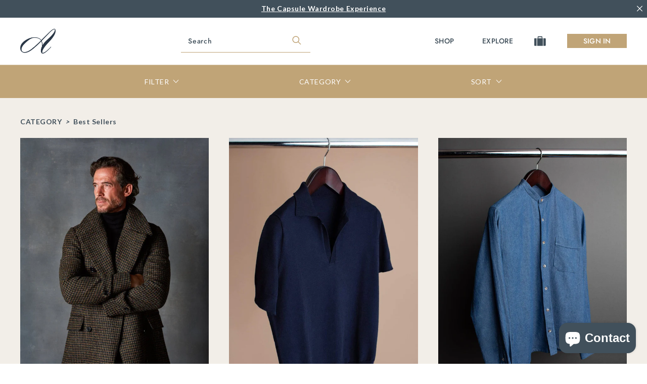

--- FILE ---
content_type: text/css
request_url: https://articlesofstyle.com/cdn/shop/t/73/assets/style.scss.css?v=24677403424957622311768253488
body_size: 11257
content:
@import"https://fonts.googleapis.com/css?family=Lato:300,400,700&display=swap";@keyframes spin45L{0%{-ms-transform:rotate(-45deg);-webkit-transform:rotate(-45deg);transform:rotate(-45deg)}}@keyframes spin45R{0%{-ms-transform:rotate(45deg);-webkit-transform:rotate(45deg);transform:rotate(45deg)}}@font-face{font-family:Jost;font-weight:500;font-style:normal;src:url(//articlesofstyle.com/cdn/fonts/jost/jost_n5.7c8497861ffd15f4e1284cd221f14658b0e95d61.woff2) format("woff2"),url(//articlesofstyle.com/cdn/fonts/jost/jost_n5.fb6a06896db583cc2df5ba1b30d9c04383119dd9.woff) format("woff")}.body_font{font-family:Lato,sans-serif}.heading_font{font-family:Jost}svg.icon{width:1em;height:1em;font-size:1em;line-height:100%;overflow:visible}svg.icon path{-webkit-transition:all .2s linear;-moz-transition:all .2s linear;-o-transition:all .2s linear;-ms-transition:all .2s linear;transition:all .2s linear}.isNotMobile a:hover svg.icon path{fill:#41505b}svg.icon:focus{outline:none}html,body,div,span,iframe,button,input,select,textarea,p,img,sub,sup,ol,ul,li,form,label,table,tbody,tfoot,thead,tr,th,td,article,aside,canvas,footer,header,nav,section,summary,video{margin:0;padding:0;border:0;font-size:100%;font:inherit;vertical-align:baseline}article,aside,details,footer,header,nav,section{display:block}hr{display:block;height:1px;border:0;border-top:1px solid #ccc;margin:1em 0;padding:0}input,select{vertical-align:middle}ol{list-style-type:decimal;list-style-position:inside}small{font-size:.6em}strong{font-weight:700}sub{position:relative;bottom:-.5em;font-size:.5em}sup{position:relative;top:-.5em;font-size:.5em}a{color:inherit;text-decoration:none}.ie7 img{-ms-interpolation-mode:bicubic}table{width:100%;border-collapse:collapse;vertical-align:middle;border-spacing:0}table td,table th{vertical-align:middle}ul{list-style-position:inside}input::-ms-clear{display:none}select,textarea,input[type=text],input[type=email],input[type=tel],input[type=phone],input[type=password],input[type=submit],input[type=button],button{appearance:none;-moz-appearance:none;-webkit-appearance:none;border-radius:0;border:0}select,textarea,input[type=text],input[type=email],input[type=tel],input[type=phone],input[type=password]{background:transparent}select,input[type=submit],input[type=button],input[type=image],button,label{cursor:pointer}textarea{overflow:auto}input:-webkit-autofill,textarea:-webkit-autofill,select:-webkit-autofill{background-color:#fff!important;-webkit-box-shadow:0 0 0px 1000px #ffffff inset;box-shadow:0 0 0 1000px #fff inset;color:#41505b;-webkit-text-fill-color:#41505b}input[type=number]::-webkit-inner-spin-button,input[type=number]::-webkit-outer-spin-button{-ms-filter:"progid:DXImageTransform.Microsoft.Alpha(Opacity=$value)";filter:alpha(opacity=100);-moz-opacity:1;-khtml-opacity:1;opacity:1}html,body{margin:0;font-size:14px;color:#41505b;background:#fff;-webkit-text-size-adjust:100%;-webkit-font-smoothing:antialiased;-moz-osx-font-smoothing:grayscale;-webkit-tap-highlight-color:transparent;font-feature-settings:"lnum";-moz-font-feature-settings:"lnum=1";-ms-font-feature-settings:"lnum";-webkit-font-feature-settings:"lnum";-o-font-feature-settings:"lnum"}p,li,input,textarea,select{font-size:1em}body,p,li{font-family:Lato,sans-serif;font-weight:400;letter-spacing:normal;line-height:170%}input,textarea,select,label,.selectric,.selectric-items li{font-family:Jost}h1,h2,h3,h4,h5,h6,.h1,.h2,.h3,.h4,.h5,.h6{margin:0 0 1em;font-family:Jost;font-weight:500;font-style:normal;text-transform:none;color:#41505b;letter-spacing:normal;line-height:120%}h1,.h1{font-size:2.5em}h2,.h2{font-size:2em}h3,.h3{font-size:1.75em;letter-spacing:.04em}h4,.h4{font-size:1.5em}h5,.h5{font-size:1.25em}h6,.h6{font-size:1em}p{margin:0 0 1em;line-height:1.2em;letter-spacing:.04em}#page{background-color:#fff}.content-wrapper{background:#fff}*{-moz-box-sizing:border-box;-webkit-box-sizing:border-box;box-sizing:border-box}.container{max-width:1200px;margin:auto;padding:0 1.5rem;-moz-box-sizing:initial;-webkit-box-sizing:initial;box-sizing:initial}.shopify-challenge__container{padding:5em 0}.skip-to-main-content{position:fixed;top:0;left:0;overflow:hidden;height:1px;width:1px;margin-bottom:-1px;margin-right:-1px;z-index:9999;-ms-filter:"progid:DXImageTransform.Microsoft.Alpha(Opacity=$value)";filter:alpha(opacity=0);-moz-opacity:0;-khtml-opacity:0;opacity:0;line-height:100%;background-color:#41505b!important;color:#fff!important;border:0!important;-webkit-border-radius:0em;-moz-border-radius:0em;border-radius:0;font-size:1.3em;text-transform:none;letter-spacing:.05em;font-weight:500;text-align:center;text-decoration:none;cursor:pointer;-webkit-transition:none;-moz-transition:none;-o-transition:none;-ms-transition:none;transition:none}.skip-to-main-content:focus,.skip-to-main-content:active{width:auto;height:auto;margin:0;-ms-filter:"progid:DXImageTransform.Microsoft.Alpha(Opacity=$value)";filter:alpha(opacity=100);-moz-opacity:1;-khtml-opacity:1;opacity:1;padding:.875em 2em}a,.animation{-webkit-transition:all .2s linear;-moz-transition:all .2s linear;-o-transition:all .2s linear;-ms-transition:all .2s linear;transition:all .2s linear}.ease-animation{-webkit-transition:all .2s ease-out;-moz-transition:all .2s ease-out;-o-transition:all .2s ease-out;-ms-transition:all .2s ease-out;transition:all .2s ease-out}.ease-animation-slow{-webkit-transition:all .5s ease-out;-moz-transition:all .5s ease-out;-o-transition:all .5s ease-out;-ms-transition:all .5s ease-out;transition:all .5s ease-out}.isNotMobile a:hover{color:#41505b}input,textarea{font-family:Lato,sans-serif;color:#41505b;-webkit-transition:all .2s linear;-moz-transition:all .2s linear;-o-transition:all .2s linear;-ms-transition:all .2s linear;transition:all .2s linear}body:not(.user-is-tabbing) :focus{outline:none}:active{outline:none;box-shadow:none}::selection{background:#41505b;color:#fff}::-moz-selection{background:#41505b;color:#fff}::-webkit-input-placeholder{color:#41505b}:-moz-placeholder{color:#41505b}::-moz-placeholder{color:#41505b}:-ms-input-placeholder{color:#41505b}:focus::-webkit-input-placeholder{color:#41505b82}:focus:-moz-placeholder{color:#41505b82}:focus::-moz-placeholder{color:#41505b82}:focus:-ms-input-placeholder{color:#41505b82}select,.selectric{line-height:normal;color:#41505b;border:2px solid #C0A477;-webkit-border-radius:0em;-moz-border-radius:0em;border-radius:0;padding:.9em 1em;font-size:1em;text-transform:none;letter-spacing:.05em;font-weight:300;width:100%;overflow:hidden;background:#fff url(//articlesofstyle.com/cdn/shop/t/73/assets/select-thin.svg?v=62185136732964007191744810057) no-repeat calc(100% - 1em) center;background-size:auto 30%;box-shadow:none;min-height:50px}select::-ms-expand{display:none}select option:hover{background:#41505b}input[type=text],input[type=email],input[type=number],input[type=search],input[type=date],input[type=tel],input[type=phone],input[type=password],textarea{width:100%;line-height:100%;background:#fff;color:#41505b;border:2px solid #C0A477;-webkit-border-radius:0em;-moz-border-radius:0em;border-radius:0;padding:.9em 1em;font-size:1em;text-transform:none;letter-spacing:.05em;font-weight:300;font-family:Jost;text-decoration:none;-webkit-transition:all .2s linear;-moz-transition:all .2s linear;-o-transition:all .2s linear;-ms-transition:all .2s linear;transition:all .2s linear}textarea{min-height:135px;line-height:170%}input[type=text]:focus,input[type=email]:focus,input[type=tel]:focus,input[type=phone]:focus,input[type=password]:focus,input[type=number]:focus,textarea:focus{background:#fff;color:#000;border:2px solid #41505B;outline:none}label{display:inline-block;line-height:100%;color:#41505b;padding:1em 0 .5em;font-size:1em;text-transform:none;letter-spacing:.05em;font-weight:500}input.error,textarea.error,select.error,.styled-form .custom-select .error .selectric{border-color:#ff0202!important}.success-msg{display:none;margin:0 0 1em;color:#7db624}.error-msg{display:none;margin:0 0 1em;color:#ff0202}.errors ul{margin-bottom:1em;list-style-type:none}.errors ul li{color:#ff0202}.btn{display:inline-block;line-height:100%;background-color:#41505b;color:#fff;border:0;-webkit-border-radius:0em;-moz-border-radius:0em;border-radius:0;padding:.875em 2em;font-size:1.3em;text-transform:none;letter-spacing:.05em;font-weight:500;text-align:center;text-decoration:none;cursor:pointer;-webkit-transition:all .4s ease-out;-moz-transition:all .4s ease-out;-o-transition:all .4s ease-out;-ms-transition:all .4s ease-out;transition:all .4s ease-out;width:100%;max-width:190px;font-family:Jost}.isNotMobile .btn:hover{background-color:#2a3746;color:#fff;border:0}.btn.v2{display:inline-block;line-height:100%;background-color:#c0a477;color:#fff;border:0;-webkit-border-radius:0em;-moz-border-radius:0em;border-radius:0;padding:.875em 2em;font-size:1.3em;text-transform:none;letter-spacing:.05em;font-weight:500;text-align:center;text-decoration:none;cursor:pointer;-webkit-transition:all .4s ease-out;-moz-transition:all .4s ease-out;-o-transition:all .4s ease-out;-ms-transition:all .4s ease-out;transition:all .4s ease-out}.isNotMobile .btn.v2:hover{background-color:#998057;color:#fff;border:0}.btn.v3,a.btn.v3{display:inline-block;line-height:100%;background-color:#fff;color:#41505b;border:0;-webkit-border-radius:0em;-moz-border-radius:0em;border-radius:0;padding:.875em 2em;font-size:1.3em;text-transform:none;letter-spacing:.05em;font-weight:500;text-align:center;text-decoration:none;cursor:pointer;-webkit-transition:all .4s ease-out;-moz-transition:all .4s ease-out;-o-transition:all .4s ease-out;-ms-transition:all .4s ease-out;transition:all .4s ease-out}.isNotMobile .btn.v3:hover{background-color:#41505b;color:#fff;border:0}.fa{font-family:FontAwesome!important}.checkbox-custom,.radio-custom{-ms-filter:"progid:DXImageTransform.Microsoft.Alpha(Opacity=$value)";filter:alpha(opacity=0);-moz-opacity:0;-khtml-opacity:0;opacity:0;position:absolute}.checkbox-custom,.checkbox-custom-label,.radio-custom,.radio-custom-label{display:inline-block;vertical-align:middle;cursor:pointer}.checkbox-custom-label,.radio-custom-label{position:relative}.checkbox-custom+.checkbox-custom-label:before{float:left;content:"";background:#fff url(//articlesofstyle.com/cdn/shop/t/73/assets/checked.png?v=142763386561054285881744810057) no-repeat center;background-size:0%;border:2px solid #e5e5e5;display:inline-block;vertical-align:middle;width:1.3em;height:1.3em;margin-right:1em;text-align:center;-webkit-transition:all .2s linear;-moz-transition:all .2s linear;-o-transition:all .2s linear;-ms-transition:all .2s linear;transition:all .2s linear}.radio-custom+.radio-custom-label:before{float:left;content:"";border:2px solid #e5e5e5;border-radius:50%;display:inline-block;vertical-align:middle;width:1.3em;height:1.3em;margin-right:1em;text-align:center;-webkit-transition:all .2s linear;-moz-transition:all .2s linear;-o-transition:all .2s linear;-ms-transition:all .2s linear;transition:all .2s linear}.checkbox-custom:checked+.checkbox-custom-label:before{background-color:#e5e5e5;background-size:70%}.radio-custom+.radio-custom-label:before{border-radius:50%}.radio-custom:checked+.radio-custom-label:before{background:#41505b;box-shadow:inset 0 0 0 .4em #fff}.quantity-box{font-size:1em}.quantity-box>div{max-width:8em;border:1px solid #eee}.quantity-box input[type=number]::-webkit-inner-spin-button,.quantity-box input[type=number]::-webkit-outer-spin-button{-webkit-appearance:none;margin:0}.quantity-box input[type=number]{padding:0;width:2em;text-align:center;color:#41505b;border:none;background-color:transparent;-moz-appearance:textfield}.quantity-box input.plus,.quantity-box input.minus{padding:0;width:2em;height:2em;line-height:100%;text-align:center;color:#41505b;background-color:transparent;border:none}.isNotMobile .quantity-box input.plus:hover,.isNotMobile .quantity-box input.minus:hover{color:#41505b}.scrollup{display:none;position:fixed;z-index:90;bottom:10px;right:10px}.scrollup button{font-size:1.6em;background:#41505b;display:-webkit-flex;display:flex;align-items:center;justify-content:center;width:1.5em;height:1.5em;line-height:100%;color:#fff;text-align:center;text-decoration:none;border-radius:0}.scrollup svg path{fill:#fff!important}#page:after{position:fixed;top:0;right:0;width:0;height:0;background:#000000b3;content:"";-ms-filter:"progid:DXImageTransform.Microsoft.Alpha(Opacity=$value)";filter:alpha(opacity=0);-moz-opacity:0;-khtml-opacity:0;opacity:0;-webkit-transition:opacity .5s,width .1s .5s,height .1s .5s;transition:opacity .5s,width .1s .5s,height .1s .5s;z-index:4000}#page.mode-overlay:after{width:100%;height:100%;-ms-filter:"progid:DXImageTransform.Microsoft.Alpha(Opacity=$value)";filter:alpha(opacity=100);-moz-opacity:1;-khtml-opacity:1;opacity:1;-webkit-transition:opacity .5s;transition:opacity .5s}#loading-overlay{width:100%;height:100%;position:fixed;top:0;left:0;background:#000000b3;z-index:999999;text-align:center;display:none}.loader{border:6px solid rgba(255,255,255,.2);position:absolute;left:50%;top:50%;border-top:6px solid #fff;border-radius:50%;width:50px;height:50px;animation:spin .7s linear infinite;margin-top:-25px;margin-left:-25px}@keyframes spin{0%{-ms-transform:rotate(0deg);-webkit-transform:rotate(0deg);transform:rotate(0)}to{-ms-transform:rotate(360deg);-webkit-transform:rotate(360deg);transform:rotate(360deg)}}@-webkit-keyframes spin{0%{-ms-transform:rotate(0deg);-webkit-transform:rotate(0deg);transform:rotate(0)}to{-ms-transform:rotate(360deg);-webkit-transform:rotate(360deg);transform:rotate(360deg)}}.breadcrumb{font-weight:700;padding:1.5em 0;letter-spacing:.04em}.breadcrumb svg.icon{margin:0 5px}.breadcrumb svg.icon path{fill:#41505b}.breadcrumb .page-title{color:#41505b}.breadcrumb span:first-child{text-transform:uppercase}.breadcrumb span:last-child{text-transform:capitalize}.breadcrumb i{display:inline-block;margin:0 .5em}.error-itemincart{text-align:center;padding:40px}.quick-view #product-wrap{margin:auto;padding:40px;background:#fff}.product-top-container{background-color:#f2eee8}.product-top{padding-top:1.8em}.product-top .wrap{padding-bottom:1.7em;border-bottom:1px solid #eee}.product-top .breadcrumb{border:none;padding:0}.collection-nav{text-align:right;margin-top:0}.collection-nav .previous_product,.collection-nav .next_product,.collection-nav .return_search{display:inline-block;line-height:100%;font-size:.8em;padding:.7em 1em;background:#fff;border:1px solid #eee}.isNotMobile .collection-nav .previous_product:hover,.isNotMobile .collection-nav .next_product:hover,.isNotMobile .collection-nav .return_search:hover{background:#41505b;color:#fff;border:1px solid #41505b}.collection-nav .next_product{margin-left:1em}.collection-nav .return_search.hide{display:none}.related-products,.recently-viewed{margin:6em auto 4em;text-align:center}.recently-viewed{display:none}.related-products .container,.recently-viewed .container{padding-left:35px;padding-right:35px}.related-products .slick-slider .slick-arrow,.recently-viewed .slick-slider .slick-arrow{top:39%}.sharing{padding-top:2em;border-top:1px solid #eee;font-size:1em;text-align:left}.sharing label{font-size:.8em;padding:0}.sharing a{margin-left:1.5em;display:flex;display:-webkit-flex;align-items:center;justify-content:center;width:1em;height:1em}.sharing a:first-child{margin-left:0}.page{margin:3em auto}.page ul{margin-bottom:1em}.page a:not(.btn){text-decoration:underline}.pagination{margin:2em auto;font-size:1.2em}.pagination a{display:flex;display:-webkit-flex;align-items:center;justify-content:center;margin:0 .5em;font-size:1em;width:2em;height:2em;text-align:center;border-radius:50%;text-decoration:none;color:#41505b}.pagination a.active,.isNotMobile .pagination a.active:hover{background-color:#41505b;background:#41505b;color:#fff}.isNotMobile .pagination a:hover{background-color:#fff;background:#fff;color:#41505b}.pagination a.disabled,.isNotMobile .pagination a.disabled:hover{color:#b0b0b0;cursor:default}.pagination a.prev,.pagination a.next{width:auto!important;margin:0 20px}.pagination-num-showing{font-size:.8em;margin-top:1em;-ms-filter:"progid:DXImageTransform.Microsoft.Alpha(Opacity=$value)";filter:alpha(opacity=50);-moz-opacity:.5;-khtml-opacity:.5;opacity:.5}.templateCollection .content-wrapper{background:#f2eee8}#collection .empty{padding:120px 0}#collection .empty .head{font-size:6em;margin-bottom:.3em}#collection .empty .title{font-size:1.2em;margin-bottom:2em}#collection{margin:0 auto;padding-bottom:3em;text-align:center}#collection>.grid{justify-content:center}.collection-top .wrap{padding-top:1em}.collection-top .sort-select{font-size:.8em;text-align:right;margin-top:0}.collection-top .sort-select label{padding:0;white-space:nowrap}.collection-top .sort-select select{font-size:1em;padding:.7em 1em;margin-left:1em;max-width:150px;letter-spacing:.1em}#collection>.grid{margin-left:-40px}#collection>.grid>.grid__item{padding-left:40px}.product-item{position:relative;text-align:center;margin:0 0 20px}.product-item>a{display:block;outline:0 solid #c0a477;box-shadow:0 0 #c0a477}.isNotMobile .product-item>a:hover{outline:4px solid #c0a477;box-shadow:0 10px 40px #c0a477}.product-item .image{overflow:hidden;text-align:center;position:relative}.product-item .image .img{display:block;width:100%;padding-top:145%;background-size:cover;background-position:center;background-repeat:no-repeat}.product-item .image.show-second-image .second-img{position:absolute;top:0;left:0;-ms-filter:"progid:DXImageTransform.Microsoft.Alpha(Opacity=$value)";filter:alpha(opacity=0);-moz-opacity:0;-khtml-opacity:0;opacity:0}.product-item .image .color-images .img{display:none;position:absolute;top:0;left:0}.product-item .image .sale,.product-item .image .sold-out{font-size:.9em;text-transform:capitalize;height:4em;width:4em;background-color:#41505b;color:#fff;font-weight:700;display:flex;display:-webkit-flex;justify-content:center;align-items:center;line-height:100%;right:10px;top:10px;position:absolute;border-radius:50%}.product-item .image .sold-out{background-color:#ff0202}.product-item .info{padding:1em .5em}.product-item .title{font-weight:500;font-size:1.3em;color:#2a3746;letter-spacing:.04em}.product-item .quick-view-btn{position:absolute;cursor:pointer;bottom:20px;-ms-filter:"progid:DXImageTransform.Microsoft.Alpha(Opacity=$value)";filter:alpha(opacity=0);-moz-opacity:0;-khtml-opacity:0;opacity:0;width:100%;padding:.7em 0;background:#000000b3}.product-item .quick-view-btn div{color:#fff}.product-item .quick-view-btn div i{margin-left:.5em;position:relative;top:.1em}.isNotMobile .product-item:hover .quick-view-btn{-ms-filter:"progid:DXImageTransform.Microsoft.Alpha(Opacity=$value)";filter:alpha(opacity=100);-moz-opacity:1;-khtml-opacity:1;opacity:1;bottom:0}.product-item .price{margin-top:.5em;color:#2a3746;letter-spacing:.04em}.product-item .price .retail{-ms-filter:"progid:DXImageTransform.Microsoft.Alpha(Opacity=$value)";filter:alpha(opacity=50);-moz-opacity:.5;-khtml-opacity:.5;opacity:.5;display:inline-block;margin-right:15px;text-decoration:line-through}.product-item .price .deal{display:inline-block}.product-item .color-swatches{margin-top:.5em}.product-item .color-swatches .swatch{display:inline-block;width:25px;height:25px;border-radius:25px;background:url() no-repeat scroll center center transparent;background-size:cover;margin:0 5px}.product-item .color-swatches>span{font-style:italic;display:inline-block;margin:0 5px}.shopify-cleanslate{-webkit-box-pack:center;-ms-flex-pack:center;justify-content:center}.shopify-cleanslate *{-webkit-box-pack:inherit;-ms-flex-pack:inherit;justify-content:inherit}.cart-note label{cursor:auto}.cart-note textarea{min-height:auto;height:2em;padding:0 .5em}@media all and (max-width: 900px){#collection>.grid{margin-left:-20px}#collection>.grid>.grid__item{padding-left:20px}.collection-top .wrap{padding-top:0}.product-item .title{font-size:1.15em}.product-item .quick-view-btn{display:none}.product-item .color-swatches .swatch{width:16px;height:16px;margin:0 2px}.product-item .color-swatches>span{margin:0 2px}.related-products h2,.recently-viewed h2{padding-left:20px;padding-right:20px}.related-products .container,.recently-viewed .container{padding:0}}@media all and (max-width: 600px){.product-top .breadcrumb{width:100%}.collection-nav{width:100%;text-align:left}.collection-nav.shown{margin-top:20px}.collection-top .breadcrumb{width:100%;display:none}.collection-top .sort-select{width:100%;text-align:left;margin-top:20px}.product-item .price .retail,.product-item .price .deal{margin:0 7px}#main-content>.iwishWrapper{padding:2em 0}#main-content>.iwishWrapper .iwishShareContainer{margin-top:4em}}@media all and (max-width: 400px){.product-item .color-swatches>span span{display:none}}@media all and (max-width: 374px){#collection>.grid{margin-left:-10px}#collection>.grid>.grid__item{padding-left:10px}.product-item .color-swatches .swatch{width:12px;height:12px;margin:0 2px}.product-item .color-swatches>span{margin:0 2px}}@media (prefers-reduced-motion: reduce){a,.animation,.ease-animation,.ease-animation-slow,.animated,.btn,a.btn,input.btn,button.btn,svg.icon path,.slick-track,.slick-slider .slick-slide,.slick-slider .slick-arrow,.slick-dots li button,.tingle-modal,.tingle-modal-box{-webkit-transition:none!important;-moz-transition:none!important;-o-transition:none!important;-ms-transition:none!important;transition:none!important}.animated{-webkit-animation-duration:0s!important;animation-duration:0s!important;-webkit-animation-fill-mode:none!important;animation-fill-mode:none!important}}.clearfix:before,.clearfix:after{content:" ";display:block;height:0;overflow:hidden}.clearfix:after{clear:both}.clearfix{zoom:1}.clear-both{clear:both}.float-left{float:left}.float-right{float:right}.hide{display:none}.visuallyhidden{border:0;clip:rect(0 0 0 0);height:1px;margin:-1px;overflow:hidden;padding:0;position:absolute;width:1px}.invisible{visibility:hidden}.center{margin:auto}.text-left{text-align:left}.text-right{text-align:right}.text-center{text-align:center}.flex{display:-webkit-box!important;display:-moz-box!important;display:-ms-flexbox!important;display:-webkit-flex!important;display:flex!important}.flex-wrap{-webkit-box-wrap:wrap;-moz-box-wrap:wrap;-ms-flex-wrap:wrap;-webkit-flex-wrap:wrap;flex-wrap:wrap}.flex-1{-webkit-box-flex:1;-moz-box-flex:1;-ms-flex:1;-webkit-flex:1;flex:1}.direction-row{-webkit-box-orient:horizontal;-webkit-box-direction:normal;-ms-flex-direction:row;flex-direction:row}.direction-column{-webkit-box-orient:vertical;-webkit-box-direction:normal;-ms-flex-direction:column;flex-direction:column}.row-reverse{-webkit-box-orient:horizontal;-webkit-box-direction:reverse;-ms-flex-direction:row-reverse;flex-direction:row-reverse}.column-reverse{-webkit-box-orient:vertical;-webkit-box-direction:reverse;-ms-flex-direction:column-reverse;flex-direction:column-reverse}.justify-content-start{-webkit-box-pack:start;-ms-flex-pack:start;justify-content:flex-start}.justify-content-center{-webkit-box-pack:center;-ms-flex-pack:center;justify-content:center}.justify-content-end{-webkit-box-pack:end;-ms-flex-pack:end;justify-content:flex-end}.justify-content-around{-ms-flex-pack:distribute;justify-content:space-around}.justify-content-between{-webkit-box-pack:justify;-ms-flex-pack:justify;justify-content:space-between}.justify-content-evenly{justify-content:space-around}.align-items-start{-webkit-box-align:start;-ms-flex-align:start;align-items:flex-start}.align-items-center{-webkit-box-align:center;-ms-flex-align:center;align-items:center}.align-items-end{-webkit-box-align:end;-ms-flex-align:end;align-items:flex-end}.hide-important{display:none!important}.grid,.grid-full{display:-ms-flexbox;display:flex;display:-webkit-box;display:-webkit-flex;-ms-flex-wrap:wrap;-webkit-flex-wrap:wrap;flex-wrap:wrap;box-sizing:border-box;padding:0;margin:0 0 0 -20px}.grid__item{box-sizing:border-box;padding-left:20px}.grid-full{margin-left:0}.grid-full>.grid__item{padding-left:0}.one-whole{width:100%}.one-half{width:50%}.one-third{width:33.333%}.two-thirds{width:66.666%}.one-quarter{width:25%}.two-quarters{width:50%}.three-quarters{width:75%}.one-fifth{width:20%}.two-fifths{width:40%}.three-fifths{width:60%}.four-fifths{width:80%}.one-sixth{width:16.666%}.two-sixths{width:33.333%}.three-sixths{width:50%}.four-sixths{width:66.666%}.five-sixths{width:83.333%}.one-eighth{width:12.5%}.two-eighths{width:25%}.three-eighths{width:37.5%}.four-eighths{width:50%}.five-eighths{width:62.5%}.six-eighths{width:75%}.seven-eighths{width:87.5%}.one-tenth{width:10%}.two-tenths{width:20%}.three-tenths{width:30%}.four-tenths{width:40%}.five-tenths{width:50%}.six-tenths{width:60%}.seven-tenths{width:70%}.eight-tenths{width:80%}.nine-tenths{width:90%}.one-twelfth{width:8.333%}.two-twelfths{width:16.666%}.three-twelfths{width:25%}.four-twelfths{width:33.333%}.five-twelfths{width:41.666%}.six-twelfths{width:50%}.seven-twelfths{width:58.333%}.eight-twelfths{width:66.666%}.nine-twelfths{width:75%}.ten-twelfths{width:83.333%}.eleven-twelfths{width:91.666%}@media only screen and (max-width: 600px){.small--one-whole{width:100%}.small--one-half{width:50%}.small--one-third{width:33.333%}.small--two-thirds{width:66.666%}.small--one-quarter{width:25%}.small--two-quarters{width:50%}.small--three-quarters{width:75%}.small--one-fifth{width:20%}.small--two-fifths{width:40%}.small--three-fifths{width:60%}.small--four-fifths{width:80%}.small--one-sixth{width:16.666%}.small--two-sixths{width:33.333%}.small--three-sixths{width:50%}.small--four-sixths{width:66.666%}.small--five-sixths{width:83.333%}.small--one-eighth{width:12.5%}.small--two-eighths{width:25%}.small--three-eighths{width:37.5%}.small--four-eighths{width:50%}.small--five-eighths{width:62.5%}.small--six-eighths{width:75%}.small--seven-eighths{width:87.5%}.small--one-tenth{width:10%}.small--two-tenths{width:20%}.small--three-tenths{width:30%}.small--four-tenths{width:40%}.small--five-tenths{width:50%}.small--six-tenths{width:60%}.small--seven-tenths{width:70%}.small--eight-tenths{width:80%}.small--nine-tenths{width:90%}.small--one-twelfth{width:8.333%}.small--two-twelfths{width:16.666%}.small--three-twelfths{width:25%}.small--four-twelfths{width:33.333%}.small--five-twelfths{width:41.666%}.small--six-twelfths{width:50%}.small--seven-twelfths{width:58.333%}.small--eight-twelfths{width:66.666%}.small--nine-twelfths{width:75%}.small--ten-twelfths{width:83.333%}.small--eleven-twelfths{width:91.666%}.small--show{display:block!important}.small--hide{display:none!important}.small--text-left{text-align:left!important}.small--text-right{text-align:right!important}.small--text-center{text-align:center!important}.small--float-left{float:left!important}.small--float-right{float:right!important}.small--visuallyhidden{border:0;clip:rect(0 0 0 0);height:1px;margin:-1px;overflow:hidden;padding:0;position:absolute;width:1px}.small--flex{display:-webkit-box!important;display:-moz-box!important;display:-ms-flexbox!important;display:-webkit-flex!important;display:flex!important}.small--flex-wrap{-ms-flex-wrap:wrap;-webkit-flex-wrap:wrap;flex-wrap:wrap}.small--flex-1{-webkit-box-flex:1;-moz-box-flex:1;-webkit-flex:1;-ms-flex:1;flex:1}.small--direction-row{-webkit-box-orient:horizontal;-webkit-box-direction:normal;-ms-flex-direction:row;flex-direction:row}.small--direction-column{-webkit-box-orient:vertical;-webkit-box-direction:normal;-ms-flex-direction:column;flex-direction:column}.small--row-reverse{-webkit-box-orient:horizontal;-webkit-box-direction:reverse;-ms-flex-direction:row-reverse;flex-direction:row-reverse}.small--column-reverse{-webkit-box-orient:vertical;-webkit-box-direction:reverse;-ms-flex-direction:column-reverse;flex-direction:column-reverse}.small--justify-content-start{justify-content:flex-start}.small--justify-content-center{justify-content:center}.small--justify-content-end{justify-content:flex-end}.small--justify-content-around{justify-content:space-around}.small--justify-content-between{justify-content:space-between}.small--justify-content-evenly{justify-content:space-around}.small--align-items-start{align-items:flex-start}.small--align-items-center{align-items:center}.small--align-items-end{align-items:flex-end}}@media only screen and (min-width: 601px) and (max-width: 900px){.medium--one-whole{width:100%}.medium--one-half{width:50%}.medium--one-third{width:33.333%}.medium--two-thirds{width:66.666%}.medium--one-quarter{width:25%}.medium--two-quarters{width:50%}.medium--three-quarters{width:75%}.medium--one-fifth{width:20%}.medium--two-fifths{width:40%}.medium--three-fifths{width:60%}.medium--four-fifths{width:80%}.medium--one-sixth{width:16.666%}.medium--two-sixths{width:33.333%}.medium--three-sixths{width:50%}.medium--four-sixths{width:66.666%}.medium--five-sixths{width:83.333%}.medium--one-eighth{width:12.5%}.medium--two-eighths{width:25%}.medium--three-eighths{width:37.5%}.medium--four-eighths{width:50%}.medium--five-eighths{width:62.5%}.medium--six-eighths{width:75%}.medium--seven-eighths{width:87.5%}.medium--one-tenth{width:10%}.medium--two-tenths{width:20%}.medium--three-tenths{width:30%}.medium--four-tenths{width:40%}.medium--five-tenths{width:50%}.medium--six-tenths{width:60%}.medium--seven-tenths{width:70%}.medium--eight-tenths{width:80%}.medium--nine-tenths{width:90%}.medium--one-twelfth{width:8.333%}.medium--two-twelfths{width:16.666%}.medium--three-twelfths{width:25%}.medium--four-twelfths{width:33.333%}.medium--five-twelfths{width:41.666%}.medium--six-twelfths{width:50%}.medium--seven-twelfths{width:58.333%}.medium--eight-twelfths{width:66.666%}.medium--nine-twelfths{width:75%}.medium--ten-twelfths{width:83.333%}.medium--eleven-twelfths{width:91.666%}.medium--show{display:block!important}.medium--hide{display:none!important}.medium--text-left{text-align:left!important}.medium--text-right{text-align:right!important}.medium--text-center{text-align:center!important}.medium--float-left{float:left!important}.medium--float-right{float:right!important}.medium--visuallyhidden{border:0;clip:rect(0 0 0 0);height:1px;margin:-1px;overflow:hidden;padding:0;position:absolute;width:1px}.medium--flex{display:-webkit-box!important;display:-moz-box!important;display:-ms-flexbox!important;display:-webkit-flex!important;display:flex!important}.medium--flex-wrap{-ms-flex-wrap:wrap;-webkit-flex-wrap:wrap;flex-wrap:wrap}.medium--flex-1{-webkit-box-flex:1;-moz-box-flex:1;-webkit-flex:1;-ms-flex:1;flex:1}.medium--direction-row{-webkit-box-orient:horizontal;-webkit-box-direction:normal;-ms-flex-direction:row;flex-direction:row}.medium--direction-column{-webkit-box-orient:vertical;-webkit-box-direction:normal;-ms-flex-direction:column;flex-direction:column}.medium--row-reverse{-webkit-box-orient:horizontal;-webkit-box-direction:reverse;-ms-flex-direction:row-reverse;flex-direction:row-reverse}.medium--column-reverse{-webkit-box-orient:vertical;-webkit-box-direction:reverse;-ms-flex-direction:column-reverse;flex-direction:column-reverse}.medium--justify-content-start{justify-content:flex-start}.medium--justify-content-center{justify-content:center}.medium--justify-content-end{justify-content:flex-end}.medium--justify-content-around{justify-content:space-around}.medium--justify-content-between{justify-content:space-between}.medium--justify-content-evenly{justify-content:space-around}.medium--align-items-start{align-items:flex-start}.medium--align-items-center{align-items:center}.medium--align-items-end{align-items:flex-end}}@media only screen and (max-width: 900px){.medium-down--one-whole{width:100%}.medium-down--one-half{width:50%}.medium-down--one-third{width:33.333%}.medium-down--two-thirds{width:66.666%}.medium-down--one-quarter{width:25%}.medium-down--two-quarters{width:50%}.medium-down--three-quarters{width:75%}.medium-down--one-fifth{width:20%}.medium-down--two-fifths{width:40%}.medium-down--three-fifths{width:60%}.medium-down--four-fifths{width:80%}.medium-down--one-sixth{width:16.666%}.medium-down--two-sixths{width:33.333%}.medium-down--three-sixths{width:50%}.medium-down--four-sixths{width:66.666%}.medium-down--five-sixths{width:83.333%}.medium-down--one-eighth{width:12.5%}.medium-down--two-eighths{width:25%}.medium-down--three-eighths{width:37.5%}.medium-down--four-eighths{width:50%}.medium-down--five-eighths{width:62.5%}.medium-down--six-eighths{width:75%}.medium-down--seven-eighths{width:87.5%}.medium-down--one-tenth{width:10%}.medium-down--two-tenths{width:20%}.medium-down--three-tenths{width:30%}.medium-down--four-tenths{width:40%}.medium-down--five-tenths{width:50%}.medium-down--six-tenths{width:60%}.medium-down--seven-tenths{width:70%}.medium-down--eight-tenths{width:80%}.medium-down--nine-tenths{width:90%}.medium-down--one-twelfth{width:8.333%}.medium-down--two-twelfths{width:16.666%}.medium-down--three-twelfths{width:25%}.medium-down--four-twelfths{width:33.333%}.medium-down--five-twelfths{width:41.666%}.medium-down--six-twelfths{width:50%}.medium-down--seven-twelfths{width:58.333%}.medium-down--eight-twelfths{width:66.666%}.medium-down--nine-twelfths{width:75%}.medium-down--ten-twelfths{width:83.333%}.medium-down--eleven-twelfths{width:91.666%}.medium-down--show{display:block!important}.medium-down--hide{display:none!important}.medium-down--text-left{text-align:left!important}.medium-down--text-right{text-align:right!important}.medium-down--text-center{text-align:center!important}.medium-down--float-left{float:left!important}.medium-down--float-right{float:right!important}.medium-down--visuallyhidden{border:0;clip:rect(0 0 0 0);height:1px;margin:-1px;overflow:hidden;padding:0;position:absolute;width:1px}.medium-down--flex{display:-webkit-box!important;display:-moz-box!important;display:-ms-flexbox!important;display:-webkit-flex!important;display:flex!important}.medium-down--flex-wrap{-ms-flex-wrap:wrap;-webkit-flex-wrap:wrap;flex-wrap:wrap}.medium-down--flex-1{-webkit-box-flex:1;-moz-box-flex:1;-webkit-flex:1;-ms-flex:1;flex:1}.medium-down--direction-row{-webkit-box-orient:horizontal;-webkit-box-direction:normal;-ms-flex-direction:row;flex-direction:row}.medium-down--direction-column{-webkit-box-orient:vertical;-webkit-box-direction:normal;-ms-flex-direction:column;flex-direction:column}.medium-down--row-reverse{-webkit-box-orient:horizontal;-webkit-box-direction:reverse;-ms-flex-direction:row-reverse;flex-direction:row-reverse}.medium-down--column-reverse{-webkit-box-orient:vertical;-webkit-box-direction:reverse;-ms-flex-direction:column-reverse;flex-direction:column-reverse}.medium-down--justify-content-start{justify-content:flex-start}.medium-down--justify-content-center{justify-content:center}.medium-down--justify-content-end{justify-content:flex-end}.medium-down--justify-content-around{justify-content:space-around}.medium-down--justify-content-between{justify-content:space-between}.medium-down--justify-content-evenly{justify-content:space-around}.medium-down--align-items-start{align-items:flex-start}.medium-down--align-items-center{align-items:center}.medium-down--align-items-end{align-items:flex-end}}@media only screen and (min-width: 901px){.large--one-whole{width:100%}.large--one-half{width:50%}.large--one-third{width:33.333%}.large--two-thirds{width:66.666%}.large--one-quarter{width:25%}.large--two-quarters{width:50%}.large--three-quarters{width:75%}.large--one-fifth{width:20%}.large--two-fifths{width:40%}.large--three-fifths{width:60%}.large--four-fifths{width:80%}.large--one-sixth{width:16.666%}.large--two-sixths{width:33.333%}.large--three-sixths{width:50%}.large--four-sixths{width:66.666%}.large--five-sixths{width:83.333%}.large--one-eighth{width:12.5%}.large--two-eighths{width:25%}.large--three-eighths{width:37.5%}.large--four-eighths{width:50%}.large--five-eighths{width:62.5%}.large--six-eighths{width:75%}.large--seven-eighths{width:87.5%}.large--one-tenth{width:10%}.large--two-tenths{width:20%}.large--three-tenths{width:30%}.large--four-tenths{width:40%}.large--five-tenths{width:50%}.large--six-tenths{width:60%}.large--seven-tenths{width:70%}.large--eight-tenths{width:80%}.large--nine-tenths{width:90%}.large--one-twelfth{width:8.333%}.large--two-twelfths{width:16.666%}.large--three-twelfths{width:25%}.large--four-twelfths{width:33.333%}.large--five-twelfths{width:41.666%}.large--six-twelfths{width:50%}.large--seven-twelfths{width:58.333%}.large--eight-twelfths{width:66.666%}.large--nine-twelfths{width:75%}.large--ten-twelfths{width:83.333%}.large--eleven-twelfths{width:91.666%}.large--show{display:block!important}.large--hide{display:none!important}.large--text-left{text-align:left!important}.large--text-right{text-align:right!important}.large--text-center{text-align:center!important}.large--float-left{float:left!important}.large--float-right{float:right!important}.large--visuallyhidden{border:0;clip:rect(0 0 0 0);height:1px;margin:-1px;overflow:hidden;padding:0;position:absolute;width:1px}.large--flex{display:-webkit-box!important;display:-moz-box!important;display:-ms-flexbox!important;display:-webkit-flex!important;display:flex!important}.large--flex-wrap{-ms-flex-wrap:wrap;-webkit-flex-wrap:wrap;flex-wrap:wrap}.large--flex-1{-webkit-box-flex:1;-moz-box-flex:1;-webkit-flex:1;-ms-flex:1;flex:1}.large--direction-row{-webkit-box-orient:horizontal;-webkit-box-direction:normal;-ms-flex-direction:row;flex-direction:row}.large--direction-column{-webkit-box-orient:vertical;-webkit-box-direction:normal;-ms-flex-direction:column;flex-direction:column}.large--row-reverse{-webkit-box-orient:horizontal;-webkit-box-direction:reverse;-ms-flex-direction:row-reverse;flex-direction:row-reverse}.large--column-reverse{-webkit-box-orient:vertical;-webkit-box-direction:reverse;-ms-flex-direction:column-reverse;flex-direction:column-reverse}.large--justify-content-start{justify-content:flex-start}.large--justify-content-center{justify-content:center}.large--justify-content-end{justify-content:flex-end}.large--justify-content-around{justify-content:space-around}.large--justify-content-between{justify-content:space-between}.large--justify-content-evenly{justify-content:space-around}.large--align-items-start{align-items:flex-start}.large--align-items-center{align-items:center}.large--align-items-end{align-items:flex-end}}.slick-slider{position:relative;display:block;box-sizing:border-box;-webkit-user-select:none;-moz-user-select:none;-ms-user-select:none;user-select:none;-webkit-touch-callout:none;-khtml-user-select:none;-ms-touch-action:pan-y;touch-action:pan-y;-webkit-tap-highlight-color:transparent}.slick-list{position:relative;display:block;overflow:hidden;margin:0}.slick-list.dragging{cursor:pointer;cursor:hand}.slick-slider .slick-track,.slick-slider .slick-list{-webkit-transform:translate3d(0,0,0);-moz-transform:translate3d(0,0,0);-ms-transform:translate3d(0,0,0);-o-transform:translate3d(0,0,0);transform:translateZ(0)}.slick-track{position:relative;top:0;left:0;display:block}.slick-track:before,.slick-track:after{display:table;content:""}.slick-track:after{clear:both}.slick-loading .slick-track{visibility:hidden}.slick-slide{display:none;float:left;height:100%;min-height:1px}[dir=rtl] .slick-slide{float:right}.slick-slide img{display:block}.slick-slide.slick-loading img{display:none}.slick-slide.dragging img{pointer-events:none}.slick-initialized .slick-slide{display:block}.slick-loading .slick-slide{visibility:hidden}.slick-vertical .slick-slide{display:block;height:auto;width:100%;border:0}.slick-arrow.slick-hidden,.slick-pending{display:none}.slick-pending.slick-initialized{display:block}.slick-slider .slick-slide img{width:100%}.slick-slider .slick-slide{margin:0 10px}.slick-slider .slick-arrow{font-size:2em;color:#0000004d;position:absolute;top:50%;-webkit-transform:translateY(-50%);transform:translateY(-50%);cursor:pointer;z-index:1;-webkit-transition:all .2s ease-out;-moz-transition:all .2s ease-out;-o-transition:all .2s ease-out;-ms-transition:all .2s ease-out;transition:all .2s ease-out}.slick-slider .slick-arrow path{fill:#41505b}.slick-slider .slick-arrow.left-arrow{left:-1em}.slick-slider .slick-arrow.right-arrow{right:-1em}.slick-slider.slick-vertical .slick-slide{margin:0 0 10px}.slick-slider.slick-vertical .slick-arrow{position:absolute;-webkit-transform:none;transform:none;left:50%;margin-left:-.5em}.slick-slider.slick-vertical .slick-arrow.up-arrow{top:-1em}.slick-slider.slick-vertical .slick-arrow.down-arrow{bottom:-1em;top:auto}.slick-dots{display:block;width:100%;padding:0;margin:1em 0 0;list-style:none;text-align:center}.slick-dots li{position:relative;line-height:0;display:inline-block;margin:0 5px;padding:0;cursor:pointer}.slick-dots li button{font-size:0;line-height:0;padding:0;cursor:pointer;color:transparent;border:0;background:transparent}.slick-dots li button{width:12px;height:12px;background:#ddd;border-radius:50%;-webkit-transition:all .2s linear;-moz-transition:all .2s linear;-o-transition:all .2s linear;-ms-transition:all .2s linear;transition:all .2s linear}.slick-dots li.slick-active button{background:#41505b}.slick-slider .slick-track{margin:auto}.tingle-modal *{box-sizing:border-box}.tingle-modal{position:fixed;top:0;right:0;bottom:0;left:0;z-index:1000;display:-webkit-box;display:-ms-flexbox;display:flex;visibility:hidden;-webkit-box-orient:vertical;-webkit-box-direction:normal;-ms-flex-direction:column;flex-direction:column;-webkit-box-align:center;-ms-flex-align:center;align-items:center;overflow:hidden;background:#00000040;-ms-filter:"progid:DXImageTransform.Microsoft.Alpha(Opacity=$value)";filter:alpha(opacity=0);-moz-opacity:0;-khtml-opacity:0;opacity:0;cursor:pointer;-webkit-transition:-webkit-transform .2s ease;transition:-webkit-transform .2s ease;transition:transform .2s ease;transition:transform .2s ease,-webkit-transform .2s ease}.tingle-modal--noClose .tingle-modal__close,.tingle-modal__closeLabel{display:none}.tingle-modal--confirm .tingle-modal-box{text-align:center}.tingle-modal--noOverlayClose{cursor:default}.tingle-modal__close{position:fixed;top:15px;right:15px;z-index:1000;padding:0;width:1em;height:1em;border:none;background-color:transparent;color:#f0f0f0;font-size:35px;text-shadow:0px 2px 0 rgba(0,0,0,.5);font-family:monospace;line-height:1;cursor:pointer;-webkit-transition:color .3s ease;transition:color .3s ease}.tingle-modal__close:hover{color:#fff}.tingle-modal-box{position:relative;-ms-flex-negative:0;flex-shrink:0;margin-top:auto;margin-bottom:auto;width:60%;border-radius:4px;background:#fff;-ms-filter:"progid:DXImageTransform.Microsoft.Alpha(Opacity=$value)";filter:alpha(opacity=100);-moz-opacity:1;-khtml-opacity:1;opacity:1;cursor:auto;-webkit-transition:-webkit-transform .3s cubic-bezier(.175,.885,.32,1.275);transition:-webkit-transform .3s cubic-bezier(.175,.885,.32,1.275);transition:transform .3s cubic-bezier(.175,.885,.32,1.275);transition:transform .3s cubic-bezier(.175,.885,.32,1.275),-webkit-transform .3s cubic-bezier(.175,.885,.32,1.275);-webkit-transform:scale(.8);-ms-transform:scale(.8);transform:scale(.8)}.tingle-modal-box__content{padding:0}.tingle-modal-box__footer{padding:1.5rem 2rem;width:auto;border-bottom-right-radius:4px;border-bottom-left-radius:4px;background-color:#f5f5f5;cursor:auto}.tingle-modal-box__footer:after{display:table;clear:both;content:""}.tingle-modal-box__footer--sticky{position:fixed;bottom:-200px;z-index:10001;-ms-filter:"progid:DXImageTransform.Microsoft.Alpha(Opacity=$value)";filter:alpha(opacity=100);-moz-opacity:1;-khtml-opacity:1;opacity:1;-webkit-transition:bottom .3s ease-in-out .3s;transition:bottom .3s ease-in-out .3s}.tingle-enabled{overflow:hidden!important;height:100%!important}.tingle-modal--visible .tingle-modal-box__footer{bottom:0}.tingle-enabled .tingle-content-wrapper{-webkit-filter:blur(15px);filter:blur(15px)}.tingle-modal--visible{visibility:visible;-ms-filter:"progid:DXImageTransform.Microsoft.Alpha(Opacity=$value)";filter:alpha(opacity=100);-moz-opacity:1;-khtml-opacity:1;opacity:1}.tingle-modal--visible .tingle-modal-box{-webkit-transform:scale(1);-ms-transform:scale(1);transform:scale(1)}.tingle-modal--overflow{overflow-y:scroll;padding:67px 20px 30px}.tingle-btn{display:inline-block;margin:0 .5rem;padding:1rem 2rem;border:none;background-color:gray;box-shadow:none;color:#fff;vertical-align:middle;text-decoration:none;font-size:inherit;font-family:inherit;line-height:normal;cursor:pointer;-webkit-transition:background-color .4s ease;transition:background-color .4s ease}.tingle-btn--primary{background-color:#3498db}.tingle-btn--danger{background-color:#e74c3c}.tingle-btn--default{background-color:#34495e}.tingle-btn--pull-left{float:left}.tingle-btn--pull-right{float:right}@media (max-width: 900px){.tingle-modal__close{font-size:30px;right:10px;top:10px}.tingle-modal--overflow{padding:45px 15px 20px}}@media (max-width: 600px){.tingle-modal-box{width:auto;border-radius:0;top:40px}.tingle-modal{top:0;display:block;width:100%}.tingle-modal--noClose{top:0}.tingle-modal--overflow{padding:0}.tingle-modal-box__footer .tingle-btn{display:block;float:none;margin-bottom:1rem;width:100%}.tingle-modal__close{top:0;right:0;left:0;display:block;width:100%;height:40px;border:none;background-color:#000;box-shadow:none;color:#fff;line-height:100%;font-size:13px}.tingle-modal__closeLabel{display:inline-block;vertical-align:middle;font-size:0,8em;font-family:-apple-system,BlinkMacSystemFont,Segoe UI,Roboto,Oxygen,Ubuntu,Cantarell,Fira Sans,Droid Sans,Helvetica Neue,sans-serif}.tingle-modal__closeIcon{display:inline-block;margin-top:0;margin-right:.3em;vertical-align:middle;font-size:2em}}.tingle-modal-box{width:auto;max-width:100%}.tingle-modal__close:hover{background-color:transparent!important;-ms-transform:scale(1,1)!important;-webkit-transform:scale(1,1)!important;transform:scale(1)!important}.tingle-modal__closeIcon svg path{fill:#fff}@media (max-width: 540px){.tingle-modal__close:hover{background-color:#2c3e50!important}}.pswp{display:none;position:absolute;width:100%;height:100%;left:0;top:0;overflow:hidden;-ms-touch-action:none;touch-action:none;z-index:1500;-webkit-text-size-adjust:100%;-webkit-backface-visibility:hidden;outline:none}.pswp *{-webkit-box-sizing:border-box;box-sizing:border-box}.pswp img{max-width:none}.pswp svg{display:block;margin:auto}.pswp svg path{fill:#fff}.pswp--animate_opacity{opacity:.001;will-change:opacity;-webkit-transition:opacity 333ms cubic-bezier(.4,0,.22,1);transition:opacity 333ms cubic-bezier(.4,0,.22,1)}.pswp--open{display:block}.pswp--zoom-allowed .pswp__img{cursor:-webkit-zoom-in;cursor:-moz-zoom-in;cursor:zoom-in}.pswp--zoomed-in .pswp__img{cursor:-webkit-grab;cursor:-moz-grab;cursor:grab}.pswp--dragging .pswp__img{cursor:-webkit-grabbing;cursor:-moz-grabbing;cursor:grabbing}.pswp__bg{position:absolute;left:0;top:0;width:100%;height:100%;background:#000;background:#000c;opacity:0;transform:translateZ(0);-webkit-backface-visibility:hidden;will-change:opacity}.pswp__scroll-wrap{position:absolute;left:0;top:0;width:100%;height:100%;overflow:hidden}.pswp__container,.pswp__zoom-wrap{-ms-touch-action:none;touch-action:none;position:absolute;left:0;right:0;top:0;bottom:0}.pswp__container,.pswp__img{-webkit-user-select:none;-moz-user-select:none;-ms-user-select:none;user-select:none;-webkit-tap-highlight-color:transparent;-webkit-touch-callout:none}.pswp__zoom-wrap{position:absolute;width:100%;-webkit-transform-origin:left top;-ms-transform-origin:left top;transform-origin:left top;-webkit-transition:-webkit-transform 333ms cubic-bezier(.4,0,.22,1);transition:transform 333ms cubic-bezier(.4,0,.22,1)}.pswp__bg{will-change:opacity;-webkit-transition:opacity 333ms cubic-bezier(.4,0,.22,1);transition:opacity 333ms cubic-bezier(.4,0,.22,1)}.pswp--animated-in .pswp__bg,.pswp--animated-in .pswp__zoom-wrap{-webkit-transition:none;transition:none}.pswp__container,.pswp__zoom-wrap{-webkit-backface-visibility:hidden}.pswp__item{position:absolute;left:0;right:0;top:0;bottom:0;overflow:hidden}.pswp__img{position:absolute;width:auto;height:auto;top:0;left:0}.pswp__item .video{text-align:center;height:100%}.pswp__item .video video{height:100%;max-width:100%}.pswp__img--placeholder{-webkit-backface-visibility:hidden}.pswp__img--placeholder--blank{background:#222}.pswp--ie .pswp__img{width:100%!important;height:auto!important;left:0;top:0}.pswp__error-msg{position:absolute;left:0;top:50%;width:100%;text-align:center;font-size:14px;line-height:16px;margin-top:-8px;color:#ccc}.pswp__error-msg a{color:#ccc;text-decoration:underline}.pswp__button{width:44px;height:44px;font-size:15px;position:relative;background:none;cursor:pointer;overflow:visible;-webkit-appearance:none;display:block;border:0;padding:0;margin:0;float:right;opacity:.75;-webkit-transition:opacity .2s;transition:opacity .2s;-webkit-box-shadow:none;box-shadow:none}.pswp__button:after{content:"";position:absolute;width:100%;height:100%;top:0;left:0}.pswp__button:hover{background-color:transparent!important;border:0!important;-ms-transform:scale(1,1)!important;-webkit-transform:scale(1,1)!important;transform:scale(1)!important}.pswp__button:focus,.pswp__button:hover{opacity:1}.pswp__button:active{outline:none;opacity:.9}.pswp__button::-moz-focus-inner{padding:0;border:0}.pswp__ui--over-close .pswp__button--close{opacity:1}.pswp__button--arrow--left,.pswp__button--arrow--right{color:#fff;font-family:Linearicons-Free;speak:none;font-style:normal;font-weight:400;font-variant:normal;text-transform:none;line-height:1;-webkit-font-smoothing:antialiased;-moz-osx-font-smoothing:grayscale}@media (-webkit-min-device-pixel-ratio: 1.1),(-webkit-min-device-pixel-ratio: 1.09375),(min-resolution: 105dpi),(min-resolution: 1.1dppx){.pswp--svg .pswp__button--arrow--left,.pswp--svg .pswp__button--arrow--right{background:none}}.pswp__button--close{background-position:0 -44px}.pswp__button--share{background-position:-44px -44px}.pswp__button--fs{display:none}.pswp--supports-fs .pswp__button--fs{display:block}.pswp--fs .pswp__button--fs{background-position:-44px 0}.pswp__button--zoom{display:none;background-position:-88px 0}.pswp--zoom-allowed .pswp__button--zoom{display:block}.pswp--zoomed-in .pswp__button--zoom{background-position:-132px 0}.pswp--touch .pswp__button--arrow--left,.pswp--touch .pswp__button--arrow--right{visibility:hidden}.pswp__button--arrow--left,.pswp__button--arrow--right{font-size:30px;background:none;top:50%;margin-top:-50px;width:70px;height:100px;position:absolute}.pswp__button--arrow--left{left:0}.pswp__button--arrow--right{right:0}.pswp__counter,.pswp__share-modal{-webkit-user-select:none;-moz-user-select:none;-ms-user-select:none;user-select:none}.pswp__share-modal{display:block;background:#00000080;width:100%;height:100%;top:0;left:0;padding:10px;position:absolute;z-index:1600;opacity:0;-webkit-transition:opacity .25s ease-out;transition:opacity .25s ease-out;-webkit-backface-visibility:hidden;will-change:opacity}.pswp__share-modal--hidden{display:none}.pswp__share-tooltip{z-index:1620;position:absolute;background:#fff;top:56px;border-radius:2px;display:block;width:auto;right:44px;-webkit-box-shadow:0 2px 5px rgba(0,0,0,.25);box-shadow:0 2px 5px #00000040;-webkit-transform:translateY(6px);-ms-transform:translateY(6px);transform:translateY(6px);-webkit-transition:-webkit-transform .25s;transition:transform .25s;-webkit-backface-visibility:hidden;will-change:transform}.pswp__share-tooltip a{display:block;padding:8px 12px;color:#000;text-decoration:none;font-size:14px;line-height:18px}.pswp__share-tooltip a:hover{text-decoration:none;color:#000}.pswp__share-tooltip a:first-child{border-radius:2px 2px 0 0}.pswp__share-tooltip a:last-child{border-radius:0 0 2px 2px}.pswp__share-modal--fade-in{opacity:1}.pswp__share-modal--fade-in .pswp__share-tooltip{-webkit-transform:translateY(0);-ms-transform:translateY(0);transform:translateY(0)}.pswp--touch .pswp__share-tooltip a{padding:16px 12px}a.pswp__share--facebook:before{content:"";display:block;width:0;height:0;position:absolute;top:-12px;right:15px;border:6px solid transparent;border-bottom-color:#fff;-webkit-pointer-events:none;-moz-pointer-events:none;pointer-events:none}a.pswp__share--facebook:hover{background:#3e5c9a;color:#fff}a.pswp__share--facebook:hover:before{border-bottom-color:#3e5c9a}a.pswp__share--twitter:hover{background:#55acee;color:#fff}a.pswp__share--pinterest:hover{background:#ccc;color:#ce272d}a.pswp__share--download:hover{background:#ddd}.pswp__counter{position:absolute;left:0;top:0;height:44px;font-size:13px;line-height:44px;color:#fff;opacity:.75;padding:0 10px}.pswp__caption{position:absolute;left:0;bottom:0;width:100%;min-height:44px}.pswp__caption small{font-size:11px;color:#bbb}.pswp__caption__center{text-align:center;max-width:420px;margin:0 auto;font-size:13px;padding:10px;line-height:20px;color:#ccc}.pswp__caption--empty{display:none}.pswp__caption--fake{visibility:hidden}.pswp__preloader{width:44px;height:44px;position:absolute;top:0;left:50%;margin-left:-22px;opacity:0;-webkit-transition:opacity .25s ease-out;transition:opacity .25s ease-out;will-change:opacity;direction:ltr}.pswp__preloader__icn{width:20px;height:20px;margin:12px}.pswp__preloader--active{opacity:1}.pswp__preloader--active .pswp__preloader__icn{background:url(//articlesofstyle.com/cdn/shop/t/73/assets/preloader.gif?79732) 0 0 no-repeat}.pswp--css_animation .pswp__preloader--active{opacity:1}.pswp--css_animation .pswp__preloader--active .pswp__preloader__icn{-webkit-animation:clockwise .5s linear infinite;animation:clockwise .5s linear infinite}.pswp--css_animation .pswp__preloader--active .pswp__preloader__donut{-webkit-animation:donut-rotate 1s cubic-bezier(.4,0,.22,1) infinite;animation:donut-rotate 1s cubic-bezier(.4,0,.22,1) infinite}.pswp--css_animation .pswp__preloader__icn{background:none;opacity:.75;width:14px;height:14px;position:absolute;left:15px;top:15px;margin:0}.pswp--css_animation .pswp__preloader__cut{position:relative;width:7px;height:14px;overflow:hidden}.pswp--css_animation .pswp__preloader__donut{-webkit-box-sizing:border-box;box-sizing:border-box;width:14px;height:14px;border:2px solid #FFF;border-radius:50%;border-left-color:transparent;border-bottom-color:transparent;position:absolute;top:0;left:0;background:none;margin:0}@media screen and (max-width: 1024px){.pswp__preloader{position:relative;left:auto;top:auto;margin:0;float:right}}@-webkit-keyframes clockwise{0%{-webkit-transform:rotate(0deg);transform:rotate(0)}to{-webkit-transform:rotate(360deg);transform:rotate(360deg)}}@keyframes clockwise{0%{-webkit-transform:rotate(0deg);transform:rotate(0)}to{-webkit-transform:rotate(360deg);transform:rotate(360deg)}}@-webkit-keyframes donut-rotate{0%{-webkit-transform:rotate(0);transform:rotate(0)}50%{-webkit-transform:rotate(-140deg);transform:rotate(-140deg)}to{-webkit-transform:rotate(0);transform:rotate(0)}}@keyframes donut-rotate{0%{-webkit-transform:rotate(0);transform:rotate(0)}50%{-webkit-transform:rotate(-140deg);transform:rotate(-140deg)}to{-webkit-transform:rotate(0);transform:rotate(0)}}.pswp__ui{-webkit-font-smoothing:auto;visibility:visible;opacity:1;z-index:1550}.pswp__top-bar{position:absolute;left:0;top:0;height:44px;width:100%}.pswp__caption,.pswp__top-bar,.pswp--has_mouse .pswp__button--arrow--left,.pswp--has_mouse .pswp__button--arrow--right{-webkit-backface-visibility:hidden;will-change:opacity;-webkit-transition:opacity 333ms cubic-bezier(.4,0,.22,1);transition:opacity 333ms cubic-bezier(.4,0,.22,1)}.pswp--has_mouse .pswp__button--arrow--left,.pswp--has_mouse .pswp__button--arrow--right{visibility:visible}.pswp__ui--idle .pswp__top-bar,.pswp__ui--idle .pswp__button--arrow--left,.pswp__ui--idle .pswp__button--arrow--right{opacity:0}.pswp__ui--hidden .pswp__top-bar,.pswp__ui--hidden .pswp__caption,.pswp__ui--hidden .pswp__button--arrow--left,.pswp__ui--hidden .pswp__button--arrow--right{opacity:.001}.pswp__ui--one-slide .pswp__button--arrow--left,.pswp__ui--one-slide .pswp__button--arrow--right,.pswp__ui--one-slide .pswp__counter{display:none}.pswp__element--disabled{display:none!important}.pswp--minimal--dark .pswp__top-bar{background:none}.animated{-webkit-animation-duration:1s;animation-duration:1s;-webkit-animation-fill-mode:both;animation-fill-mode:both}.animated.infinite{-webkit-animation-iteration-count:infinite;animation-iteration-count:infinite}.animated.hinge{-webkit-animation-duration:2s;animation-duration:2s}.animated.bounceIn,.animated.bounceOut,.animated.flipOutX,.animated.flipOutY{-webkit-animation-duration:.75s;animation-duration:.75s}@-webkit-keyframes bounceIn{0%,20%,40%,60%,80%,to{-webkit-animation-timing-function:cubic-bezier(.215,.61,.355,1);animation-timing-function:cubic-bezier(.215,.61,.355,1)}0%{opacity:0;-webkit-transform:scale3d(.3,.3,.3);transform:scale3d(.3,.3,.3)}20%{-webkit-transform:scale3d(1.1,1.1,1.1);transform:scale3d(1.1,1.1,1.1)}40%{-webkit-transform:scale3d(.9,.9,.9);transform:scale3d(.9,.9,.9)}60%{opacity:1;-webkit-transform:scale3d(1.03,1.03,1.03);transform:scale3d(1.03,1.03,1.03)}80%{-webkit-transform:scale3d(.97,.97,.97);transform:scale3d(.97,.97,.97)}to{opacity:1;-webkit-transform:scale3d(1,1,1);transform:scaleZ(1)}}@keyframes bounceIn{0%,20%,40%,60%,80%,to{-webkit-animation-timing-function:cubic-bezier(.215,.61,.355,1);animation-timing-function:cubic-bezier(.215,.61,.355,1)}0%{opacity:0;-webkit-transform:scale3d(.3,.3,.3);transform:scale3d(.3,.3,.3)}20%{-webkit-transform:scale3d(1.1,1.1,1.1);transform:scale3d(1.1,1.1,1.1)}40%{-webkit-transform:scale3d(.9,.9,.9);transform:scale3d(.9,.9,.9)}60%{opacity:1;-webkit-transform:scale3d(1.03,1.03,1.03);transform:scale3d(1.03,1.03,1.03)}80%{-webkit-transform:scale3d(.97,.97,.97);transform:scale3d(.97,.97,.97)}to{opacity:1;-webkit-transform:scale3d(1,1,1);transform:scaleZ(1)}}.bounceIn{-webkit-animation-name:bounceIn;animation-name:bounceIn}@-webkit-keyframes bounceInDown{0%,60%,75%,90%,to{-webkit-animation-timing-function:cubic-bezier(.215,.61,.355,1);animation-timing-function:cubic-bezier(.215,.61,.355,1)}0%{opacity:0;-webkit-transform:translate3d(0,-3000px,0);transform:translate3d(0,-3000px,0)}60%{opacity:1;-webkit-transform:translate3d(0,25px,0);transform:translate3d(0,25px,0)}75%{-webkit-transform:translate3d(0,-10px,0);transform:translate3d(0,-10px,0)}90%{-webkit-transform:translate3d(0,5px,0);transform:translate3d(0,5px,0)}to{-webkit-transform:none;transform:none}}@keyframes bounceInDown{0%,60%,75%,90%,to{-webkit-animation-timing-function:cubic-bezier(.215,.61,.355,1);animation-timing-function:cubic-bezier(.215,.61,.355,1)}0%{opacity:0;-webkit-transform:translate3d(0,-3000px,0);transform:translate3d(0,-3000px,0)}60%{opacity:1;-webkit-transform:translate3d(0,25px,0);transform:translate3d(0,25px,0)}75%{-webkit-transform:translate3d(0,-10px,0);transform:translate3d(0,-10px,0)}90%{-webkit-transform:translate3d(0,5px,0);transform:translate3d(0,5px,0)}to{-webkit-transform:none;transform:none}}.bounceInDown{-webkit-animation-name:bounceInDown;animation-name:bounceInDown}@-webkit-keyframes bounceInLeft{0%,60%,75%,90%,to{-webkit-animation-timing-function:cubic-bezier(.215,.61,.355,1);animation-timing-function:cubic-bezier(.215,.61,.355,1)}0%{opacity:0;-webkit-transform:translate3d(-3000px,0,0);transform:translate3d(-3000px,0,0)}60%{opacity:1;-webkit-transform:translate3d(25px,0,0);transform:translate3d(25px,0,0)}75%{-webkit-transform:translate3d(-10px,0,0);transform:translate3d(-10px,0,0)}90%{-webkit-transform:translate3d(5px,0,0);transform:translate3d(5px,0,0)}to{-webkit-transform:none;transform:none}}@keyframes bounceInLeft{0%,60%,75%,90%,to{-webkit-animation-timing-function:cubic-bezier(.215,.61,.355,1);animation-timing-function:cubic-bezier(.215,.61,.355,1)}0%{opacity:0;-webkit-transform:translate3d(-3000px,0,0);transform:translate3d(-3000px,0,0)}60%{opacity:1;-webkit-transform:translate3d(25px,0,0);transform:translate3d(25px,0,0)}75%{-webkit-transform:translate3d(-10px,0,0);transform:translate3d(-10px,0,0)}90%{-webkit-transform:translate3d(5px,0,0);transform:translate3d(5px,0,0)}to{-webkit-transform:none;transform:none}}.bounceInLeft{-webkit-animation-name:bounceInLeft;animation-name:bounceInLeft}@-webkit-keyframes bounceInRight{0%,60%,75%,90%,to{-webkit-animation-timing-function:cubic-bezier(.215,.61,.355,1);animation-timing-function:cubic-bezier(.215,.61,.355,1)}0%{opacity:0;-webkit-transform:translate3d(3000px,0,0);transform:translate3d(3000px,0,0)}60%{opacity:1;-webkit-transform:translate3d(-25px,0,0);transform:translate3d(-25px,0,0)}75%{-webkit-transform:translate3d(10px,0,0);transform:translate3d(10px,0,0)}90%{-webkit-transform:translate3d(-5px,0,0);transform:translate3d(-5px,0,0)}to{-webkit-transform:none;transform:none}}@keyframes bounceInRight{0%,60%,75%,90%,to{-webkit-animation-timing-function:cubic-bezier(.215,.61,.355,1);animation-timing-function:cubic-bezier(.215,.61,.355,1)}0%{opacity:0;-webkit-transform:translate3d(3000px,0,0);transform:translate3d(3000px,0,0)}60%{opacity:1;-webkit-transform:translate3d(-25px,0,0);transform:translate3d(-25px,0,0)}75%{-webkit-transform:translate3d(10px,0,0);transform:translate3d(10px,0,0)}90%{-webkit-transform:translate3d(-5px,0,0);transform:translate3d(-5px,0,0)}to{-webkit-transform:none;transform:none}}.bounceInRight{-webkit-animation-name:bounceInRight;animation-name:bounceInRight}@-webkit-keyframes bounceInUp{0%,60%,75%,90%,to{-webkit-animation-timing-function:cubic-bezier(.215,.61,.355,1);animation-timing-function:cubic-bezier(.215,.61,.355,1)}0%{opacity:0;-webkit-transform:translate3d(0,3000px,0);transform:translate3d(0,3000px,0)}60%{opacity:1;-webkit-transform:translate3d(0,-20px,0);transform:translate3d(0,-20px,0)}75%{-webkit-transform:translate3d(0,10px,0);transform:translate3d(0,10px,0)}90%{-webkit-transform:translate3d(0,-5px,0);transform:translate3d(0,-5px,0)}to{-webkit-transform:translate3d(0,0,0);transform:translateZ(0)}}@keyframes bounceInUp{0%,60%,75%,90%,to{-webkit-animation-timing-function:cubic-bezier(.215,.61,.355,1);animation-timing-function:cubic-bezier(.215,.61,.355,1)}0%{opacity:0;-webkit-transform:translate3d(0,3000px,0);transform:translate3d(0,3000px,0)}60%{opacity:1;-webkit-transform:translate3d(0,-20px,0);transform:translate3d(0,-20px,0)}75%{-webkit-transform:translate3d(0,10px,0);transform:translate3d(0,10px,0)}90%{-webkit-transform:translate3d(0,-5px,0);transform:translate3d(0,-5px,0)}to{-webkit-transform:translate3d(0,0,0);transform:translateZ(0)}}.bounceInUp{-webkit-animation-name:bounceInUp;animation-name:bounceInUp}@-webkit-keyframes fadeIn{0%{opacity:0}to{opacity:1}}@keyframes fadeIn{0%{opacity:0}to{opacity:1}}.fadeIn{-webkit-animation-name:fadeIn;animation-name:fadeIn}@-webkit-keyframes fadeInDown{0%{opacity:0;-webkit-transform:translate3d(0,-100%,0);transform:translate3d(0,-100%,0)}to{opacity:1;-webkit-transform:none;transform:none}}@keyframes fadeInDown{0%{opacity:0;-webkit-transform:translate3d(0,-100%,0);transform:translate3d(0,-100%,0)}to{opacity:1;-webkit-transform:none;transform:none}}.fadeInDown{-webkit-animation-name:fadeInDown;animation-name:fadeInDown}@-webkit-keyframes fadeInLeft{0%{opacity:0;-webkit-transform:translate3d(-100%,0,0);transform:translate3d(-100%,0,0)}to{opacity:1;-webkit-transform:none;transform:none}}@keyframes fadeInLeft{0%{opacity:0;-webkit-transform:translate3d(-100%,0,0);transform:translate3d(-100%,0,0)}to{opacity:1;-webkit-transform:none;transform:none}}.fadeInLeft{-webkit-animation-name:fadeInLeft;animation-name:fadeInLeft}@-webkit-keyframes fadeInRight{0%{opacity:0;-webkit-transform:translate3d(100%,0,0);transform:translate3d(100%,0,0)}to{opacity:1;-webkit-transform:none;transform:none}}@keyframes fadeInRight{0%{opacity:0;-webkit-transform:translate3d(100%,0,0);transform:translate3d(100%,0,0)}to{opacity:1;-webkit-transform:none;transform:none}}.fadeInRight{-webkit-animation-name:fadeInRight;animation-name:fadeInRight}@-webkit-keyframes fadeInUp{0%{opacity:0;-webkit-transform:translate3d(0,100%,0);transform:translate3d(0,100%,0)}to{opacity:1;-webkit-transform:none;transform:none}}@keyframes fadeInUp{0%{opacity:0;-webkit-transform:translate3d(0,100%,0);transform:translate3d(0,100%,0)}to{opacity:1;-webkit-transform:none;transform:none}}.fadeInUp{-webkit-animation-name:fadeInUp;animation-name:fadeInUp}@-webkit-keyframes fadeOut{0%{opacity:1}to{opacity:0}}@keyframes fadeOut{0%{opacity:1}to{opacity:0}}.fadeOut{-webkit-animation-name:fadeOut;animation-name:fadeOut}@-webkit-keyframes fadeOutDown{0%{opacity:1}to{opacity:0;-webkit-transform:translate3d(0,100%,0);transform:translate3d(0,100%,0)}}@keyframes fadeOutDown{0%{opacity:1}to{opacity:0;-webkit-transform:translate3d(0,100%,0);transform:translate3d(0,100%,0)}}.fadeOutDown{-webkit-animation-name:fadeOutDown;animation-name:fadeOutDown}@-webkit-keyframes fadeOutLeft{0%{opacity:1}to{opacity:0;-webkit-transform:translate3d(-100%,0,0);transform:translate3d(-100%,0,0)}}@keyframes fadeOutLeft{0%{opacity:1}to{opacity:0;-webkit-transform:translate3d(-100%,0,0);transform:translate3d(-100%,0,0)}}.fadeOutLeft{-webkit-animation-name:fadeOutLeft;animation-name:fadeOutLeft}@-webkit-keyframes fadeOutRight{0%{opacity:1}to{opacity:0;-webkit-transform:translate3d(100%,0,0);transform:translate3d(100%,0,0)}}@keyframes fadeOutRight{0%{opacity:1}to{opacity:0;-webkit-transform:translate3d(100%,0,0);transform:translate3d(100%,0,0)}}.fadeOutRight{-webkit-animation-name:fadeOutRight;animation-name:fadeOutRight}@-webkit-keyframes fadeOutUp{0%{opacity:1}to{opacity:0;-webkit-transform:translate3d(0,-100%,0);transform:translate3d(0,-100%,0)}}@keyframes fadeOutUp{0%{opacity:1}to{opacity:0;-webkit-transform:translate3d(0,-100%,0);transform:translate3d(0,-100%,0)}}.fadeOutUp{-webkit-animation-name:fadeOutUp;animation-name:fadeOutUp}@-webkit-keyframes flipInX{0%{-webkit-transform:perspective(400px) rotate3d(1,0,0,90deg);transform:perspective(400px) rotateX(90deg);-webkit-animation-timing-function:ease-in;animation-timing-function:ease-in;opacity:0}40%{-webkit-transform:perspective(400px) rotate3d(1,0,0,-20deg);transform:perspective(400px) rotateX(-20deg);-webkit-animation-timing-function:ease-in;animation-timing-function:ease-in}60%{-webkit-transform:perspective(400px) rotate3d(1,0,0,10deg);transform:perspective(400px) rotateX(10deg);opacity:1}80%{-webkit-transform:perspective(400px) rotate3d(1,0,0,-5deg);transform:perspective(400px) rotateX(-5deg)}to{-webkit-transform:perspective(400px);transform:perspective(400px)}}@keyframes flipInX{0%{-webkit-transform:perspective(400px) rotate3d(1,0,0,90deg);transform:perspective(400px) rotateX(90deg);-webkit-animation-timing-function:ease-in;animation-timing-function:ease-in;opacity:0}40%{-webkit-transform:perspective(400px) rotate3d(1,0,0,-20deg);transform:perspective(400px) rotateX(-20deg);-webkit-animation-timing-function:ease-in;animation-timing-function:ease-in}60%{-webkit-transform:perspective(400px) rotate3d(1,0,0,10deg);transform:perspective(400px) rotateX(10deg);opacity:1}80%{-webkit-transform:perspective(400px) rotate3d(1,0,0,-5deg);transform:perspective(400px) rotateX(-5deg)}to{-webkit-transform:perspective(400px);transform:perspective(400px)}}.flipInX{-webkit-backface-visibility:visible!important;backface-visibility:visible!important;-webkit-animation-name:flipInX;animation-name:flipInX}@-webkit-keyframes flipInY{0%{-webkit-transform:perspective(400px) rotate3d(0,1,0,90deg);transform:perspective(400px) rotateY(90deg);-webkit-animation-timing-function:ease-in;animation-timing-function:ease-in;opacity:0}40%{-webkit-transform:perspective(400px) rotate3d(0,1,0,-20deg);transform:perspective(400px) rotateY(-20deg);-webkit-animation-timing-function:ease-in;animation-timing-function:ease-in}60%{-webkit-transform:perspective(400px) rotate3d(0,1,0,10deg);transform:perspective(400px) rotateY(10deg);opacity:1}80%{-webkit-transform:perspective(400px) rotate3d(0,1,0,-5deg);transform:perspective(400px) rotateY(-5deg)}to{-webkit-transform:perspective(400px);transform:perspective(400px)}}@keyframes flipInY{0%{-webkit-transform:perspective(400px) rotate3d(0,1,0,90deg);transform:perspective(400px) rotateY(90deg);-webkit-animation-timing-function:ease-in;animation-timing-function:ease-in;opacity:0}40%{-webkit-transform:perspective(400px) rotate3d(0,1,0,-20deg);transform:perspective(400px) rotateY(-20deg);-webkit-animation-timing-function:ease-in;animation-timing-function:ease-in}60%{-webkit-transform:perspective(400px) rotate3d(0,1,0,10deg);transform:perspective(400px) rotateY(10deg);opacity:1}80%{-webkit-transform:perspective(400px) rotate3d(0,1,0,-5deg);transform:perspective(400px) rotateY(-5deg)}to{-webkit-transform:perspective(400px);transform:perspective(400px)}}.flipInY{-webkit-backface-visibility:visible!important;backface-visibility:visible!important;-webkit-animation-name:flipInY;animation-name:flipInY}@-webkit-keyframes flipOutX{0%{-webkit-transform:perspective(400px);transform:perspective(400px)}30%{-webkit-transform:perspective(400px) rotate3d(1,0,0,-20deg);transform:perspective(400px) rotateX(-20deg);opacity:1}to{-webkit-transform:perspective(400px) rotate3d(1,0,0,90deg);transform:perspective(400px) rotateX(90deg);opacity:0}}@keyframes flipOutX{0%{-webkit-transform:perspective(400px);transform:perspective(400px)}30%{-webkit-transform:perspective(400px) rotate3d(1,0,0,-20deg);transform:perspective(400px) rotateX(-20deg);opacity:1}to{-webkit-transform:perspective(400px) rotate3d(1,0,0,90deg);transform:perspective(400px) rotateX(90deg);opacity:0}}.flipOutX{-webkit-animation-name:flipOutX;animation-name:flipOutX;-webkit-backface-visibility:visible!important;backface-visibility:visible!important}@-webkit-keyframes flipOutY{0%{-webkit-transform:perspective(400px);transform:perspective(400px)}30%{-webkit-transform:perspective(400px) rotate3d(0,1,0,-15deg);transform:perspective(400px) rotateY(-15deg);opacity:1}to{-webkit-transform:perspective(400px) rotate3d(0,1,0,90deg);transform:perspective(400px) rotateY(90deg);opacity:0}}@keyframes flipOutY{0%{-webkit-transform:perspective(400px);transform:perspective(400px)}30%{-webkit-transform:perspective(400px) rotate3d(0,1,0,-15deg);transform:perspective(400px) rotateY(-15deg);opacity:1}to{-webkit-transform:perspective(400px) rotate3d(0,1,0,90deg);transform:perspective(400px) rotateY(90deg);opacity:0}}.flipOutY{-webkit-backface-visibility:visible!important;backface-visibility:visible!important;-webkit-animation-name:flipOutY;animation-name:flipOutY}@-webkit-keyframes lightSpeedIn{0%{-webkit-transform:translate3d(100%,0,0) skewX(-30deg);transform:translate3d(100%,0,0) skew(-30deg);opacity:0}60%{-webkit-transform:skewX(20deg);transform:skew(20deg);opacity:1}80%{-webkit-transform:skewX(-5deg);transform:skew(-5deg);opacity:1}to{-webkit-transform:none;transform:none;opacity:1}}@keyframes lightSpeedIn{0%{-webkit-transform:translate3d(100%,0,0) skewX(-30deg);transform:translate3d(100%,0,0) skew(-30deg);opacity:0}60%{-webkit-transform:skewX(20deg);transform:skew(20deg);opacity:1}80%{-webkit-transform:skewX(-5deg);transform:skew(-5deg);opacity:1}to{-webkit-transform:none;transform:none;opacity:1}}.lightSpeedIn{-webkit-animation-name:lightSpeedIn;animation-name:lightSpeedIn;-webkit-animation-timing-function:ease-out;animation-timing-function:ease-out}@-webkit-keyframes lightSpeedOut{0%{opacity:1}to{-webkit-transform:translate3d(100%,0,0) skewX(30deg);transform:translate3d(100%,0,0) skew(30deg);opacity:0}}@keyframes lightSpeedOut{0%{opacity:1}to{-webkit-transform:translate3d(100%,0,0) skewX(30deg);transform:translate3d(100%,0,0) skew(30deg);opacity:0}}.lightSpeedOut{-webkit-animation-name:lightSpeedOut;animation-name:lightSpeedOut;-webkit-animation-timing-function:ease-in;animation-timing-function:ease-in}@-webkit-keyframes zoomIn{0%{opacity:0;-webkit-transform:scale3d(.3,.3,.3);transform:scale3d(.3,.3,.3)}50%{opacity:1}}@keyframes zoomIn{0%{opacity:0;-webkit-transform:scale3d(.3,.3,.3);transform:scale3d(.3,.3,.3)}50%{opacity:1}}.zoomIn{-webkit-animation-name:zoomIn;animation-name:zoomIn}@-webkit-keyframes zoomInDown{0%{opacity:0;-webkit-transform:scale3d(.1,.1,.1) translate3d(0,-1000px,0);transform:scale3d(.1,.1,.1) translate3d(0,-1000px,0);-webkit-animation-timing-function:cubic-bezier(.55,.055,.675,.19);animation-timing-function:cubic-bezier(.55,.055,.675,.19)}60%{opacity:1;-webkit-transform:scale3d(.475,.475,.475) translate3d(0,60px,0);transform:scale3d(.475,.475,.475) translate3d(0,60px,0);-webkit-animation-timing-function:cubic-bezier(.175,.885,.32,1);animation-timing-function:cubic-bezier(.175,.885,.32,1)}}@keyframes zoomInDown{0%{opacity:0;-webkit-transform:scale3d(.1,.1,.1) translate3d(0,-1000px,0);transform:scale3d(.1,.1,.1) translate3d(0,-1000px,0);-webkit-animation-timing-function:cubic-bezier(.55,.055,.675,.19);animation-timing-function:cubic-bezier(.55,.055,.675,.19)}60%{opacity:1;-webkit-transform:scale3d(.475,.475,.475) translate3d(0,60px,0);transform:scale3d(.475,.475,.475) translate3d(0,60px,0);-webkit-animation-timing-function:cubic-bezier(.175,.885,.32,1);animation-timing-function:cubic-bezier(.175,.885,.32,1)}}.zoomInDown{-webkit-animation-name:zoomInDown;animation-name:zoomInDown}@-webkit-keyframes zoomInLeft{0%{opacity:0;-webkit-transform:scale3d(.1,.1,.1) translate3d(-1000px,0,0);transform:scale3d(.1,.1,.1) translate3d(-1000px,0,0);-webkit-animation-timing-function:cubic-bezier(.55,.055,.675,.19);animation-timing-function:cubic-bezier(.55,.055,.675,.19)}60%{opacity:1;-webkit-transform:scale3d(.475,.475,.475) translate3d(10px,0,0);transform:scale3d(.475,.475,.475) translate3d(10px,0,0);-webkit-animation-timing-function:cubic-bezier(.175,.885,.32,1);animation-timing-function:cubic-bezier(.175,.885,.32,1)}}@keyframes zoomInLeft{0%{opacity:0;-webkit-transform:scale3d(.1,.1,.1) translate3d(-1000px,0,0);transform:scale3d(.1,.1,.1) translate3d(-1000px,0,0);-webkit-animation-timing-function:cubic-bezier(.55,.055,.675,.19);animation-timing-function:cubic-bezier(.55,.055,.675,.19)}60%{opacity:1;-webkit-transform:scale3d(.475,.475,.475) translate3d(10px,0,0);transform:scale3d(.475,.475,.475) translate3d(10px,0,0);-webkit-animation-timing-function:cubic-bezier(.175,.885,.32,1);animation-timing-function:cubic-bezier(.175,.885,.32,1)}}.zoomInLeft{-webkit-animation-name:zoomInLeft;animation-name:zoomInLeft}@-webkit-keyframes zoomInRight{0%{opacity:0;-webkit-transform:scale3d(.1,.1,.1) translate3d(1000px,0,0);transform:scale3d(.1,.1,.1) translate3d(1000px,0,0);-webkit-animation-timing-function:cubic-bezier(.55,.055,.675,.19);animation-timing-function:cubic-bezier(.55,.055,.675,.19)}60%{opacity:1;-webkit-transform:scale3d(.475,.475,.475) translate3d(-10px,0,0);transform:scale3d(.475,.475,.475) translate3d(-10px,0,0);-webkit-animation-timing-function:cubic-bezier(.175,.885,.32,1);animation-timing-function:cubic-bezier(.175,.885,.32,1)}}@keyframes zoomInRight{0%{opacity:0;-webkit-transform:scale3d(.1,.1,.1) translate3d(1000px,0,0);transform:scale3d(.1,.1,.1) translate3d(1000px,0,0);-webkit-animation-timing-function:cubic-bezier(.55,.055,.675,.19);animation-timing-function:cubic-bezier(.55,.055,.675,.19)}60%{opacity:1;-webkit-transform:scale3d(.475,.475,.475) translate3d(-10px,0,0);transform:scale3d(.475,.475,.475) translate3d(-10px,0,0);-webkit-animation-timing-function:cubic-bezier(.175,.885,.32,1);animation-timing-function:cubic-bezier(.175,.885,.32,1)}}.zoomInRight{-webkit-animation-name:zoomInRight;animation-name:zoomInRight}@-webkit-keyframes zoomInUp{0%{opacity:0;-webkit-transform:scale3d(.1,.1,.1) translate3d(0,1000px,0);transform:scale3d(.1,.1,.1) translate3d(0,1000px,0);-webkit-animation-timing-function:cubic-bezier(.55,.055,.675,.19);animation-timing-function:cubic-bezier(.55,.055,.675,.19)}60%{opacity:1;-webkit-transform:scale3d(.475,.475,.475) translate3d(0,-60px,0);transform:scale3d(.475,.475,.475) translate3d(0,-60px,0);-webkit-animation-timing-function:cubic-bezier(.175,.885,.32,1);animation-timing-function:cubic-bezier(.175,.885,.32,1)}}@keyframes zoomInUp{0%{opacity:0;-webkit-transform:scale3d(.1,.1,.1) translate3d(0,1000px,0);transform:scale3d(.1,.1,.1) translate3d(0,1000px,0);-webkit-animation-timing-function:cubic-bezier(.55,.055,.675,.19);animation-timing-function:cubic-bezier(.55,.055,.675,.19)}60%{opacity:1;-webkit-transform:scale3d(.475,.475,.475) translate3d(0,-60px,0);transform:scale3d(.475,.475,.475) translate3d(0,-60px,0);-webkit-animation-timing-function:cubic-bezier(.175,.885,.32,1);animation-timing-function:cubic-bezier(.175,.885,.32,1)}}.zoomInUp{-webkit-animation-name:zoomInUp;animation-name:zoomInUp}@-webkit-keyframes zoomOut{0%{opacity:1}50%{opacity:0;-webkit-transform:scale3d(.3,.3,.3);transform:scale3d(.3,.3,.3)}to{opacity:0}}@keyframes zoomOut{0%{opacity:1}50%{opacity:0;-webkit-transform:scale3d(.3,.3,.3);transform:scale3d(.3,.3,.3)}to{opacity:0}}.zoomOut{-webkit-animation-name:zoomOut;animation-name:zoomOut}@-webkit-keyframes slideInDown{0%{-webkit-transform:translate3d(0,-100%,0);transform:translate3d(0,-100%,0);visibility:visible}to{-webkit-transform:translate3d(0,0,0);transform:translateZ(0)}}@keyframes slideInDown{0%{-webkit-transform:translate3d(0,-100%,0);transform:translate3d(0,-100%,0);visibility:visible}to{-webkit-transform:translate3d(0,0,0);transform:translateZ(0)}}.slideInDown{-webkit-animation-name:slideInDown;animation-name:slideInDown}@-webkit-keyframes slideInLeft{0%{-webkit-transform:translate3d(-100%,0,0);transform:translate3d(-100%,0,0);visibility:visible}to{-webkit-transform:translate3d(0,0,0);transform:translateZ(0)}}@keyframes slideInLeft{0%{-webkit-transform:translate3d(-100%,0,0);transform:translate3d(-100%,0,0);visibility:visible}to{-webkit-transform:translate3d(0,0,0);transform:translateZ(0)}}.slideInLeft{-webkit-animation-name:slideInLeft;animation-name:slideInLeft}@-webkit-keyframes slideInRight{0%{-webkit-transform:translate3d(100%,0,0);transform:translate3d(100%,0,0);visibility:visible}to{-webkit-transform:translate3d(0,0,0);transform:translateZ(0)}}@keyframes slideInRight{0%{-webkit-transform:translate3d(100%,0,0);transform:translate3d(100%,0,0);visibility:visible}to{-webkit-transform:translate3d(0,0,0);transform:translateZ(0)}}.slideInRight{-webkit-animation-name:slideInRight;animation-name:slideInRight}@-webkit-keyframes slideInUp{0%{-webkit-transform:translate3d(0,100%,0);transform:translate3d(0,100%,0);visibility:visible}to{-webkit-transform:translate3d(0,0,0);transform:translateZ(0)}}@keyframes slideInUp{0%{-webkit-transform:translate3d(0,100%,0);transform:translate3d(0,100%,0);visibility:visible}to{-webkit-transform:translate3d(0,0,0);transform:translateZ(0)}}.slideInUp{-webkit-animation-name:slideInUp;animation-name:slideInUp}@-webkit-keyframes slideOutDown{0%{-webkit-transform:translate3d(0,0,0);transform:translateZ(0)}to{visibility:hidden;-webkit-transform:translate3d(0,100%,0);transform:translate3d(0,100%,0)}}@keyframes slideOutDown{0%{-webkit-transform:translate3d(0,0,0);transform:translateZ(0)}to{visibility:hidden;-webkit-transform:translate3d(0,100%,0);transform:translate3d(0,100%,0)}}.slideOutDown{-webkit-animation-name:slideOutDown;animation-name:slideOutDown}@-webkit-keyframes slideOutLeft{0%{-webkit-transform:translate3d(0,0,0);transform:translateZ(0)}to{visibility:hidden;-webkit-transform:translate3d(-100%,0,0);transform:translate3d(-100%,0,0)}}@keyframes slideOutLeft{0%{-webkit-transform:translate3d(0,0,0);transform:translateZ(0)}to{visibility:hidden;-webkit-transform:translate3d(-100%,0,0);transform:translate3d(-100%,0,0)}}.slideOutLeft{-webkit-animation-name:slideOutLeft;animation-name:slideOutLeft}@-webkit-keyframes slideOutRight{0%{-webkit-transform:translate3d(0,0,0);transform:translateZ(0)}to{visibility:hidden;-webkit-transform:translate3d(100%,0,0);transform:translate3d(100%,0,0)}}@keyframes slideOutRight{0%{-webkit-transform:translate3d(0,0,0);transform:translateZ(0)}to{visibility:hidden;-webkit-transform:translate3d(100%,0,0);transform:translate3d(100%,0,0)}}.slideOutRight{-webkit-animation-name:slideOutRight;animation-name:slideOutRight}@-webkit-keyframes slideOutUp{0%{-webkit-transform:translate3d(0,0,0);transform:translateZ(0)}to{visibility:hidden;-webkit-transform:translate3d(0,-100%,0);transform:translate3d(0,-100%,0)}}@keyframes slideOutUp{0%{-webkit-transform:translate3d(0,0,0);transform:translateZ(0)}to{visibility:hidden;-webkit-transform:translate3d(0,-100%,0);transform:translate3d(0,-100%,0)}}.slideOutUp{-webkit-animation-name:slideOutUp;animation-name:slideOutUp}.styled-form .form-group{margin-bottom:1em}.styled-form .form-group input,.styled-form .form-group select,.styled-form .form-group .selectric,.styled-form .form-group textarea{margin-bottom:0!important;font-weight:500}.styled-form .form-group input,.styled-form .form-group select,.styled-form .form-group .selectric{min-height:50px}.styled-form .form-group textarea{line-height:normal}.styled-form input[type=number]{-moz-appearance:textfield}.styled-form input::-webkit-outer-spin-button,.styled-form input::-webkit-inner-spin-button{-webkit-appearance:none;margin:0}.styled-form .form-group select,.styled-form .form-group .selectric{padding-right:3.5em}.styled-form .form-group.has-more-info select,.styled-form .form-group.has-more-info .select-selected{padding-right:5em}.styled-form .birthday .form-group input{padding-right:.5em}.styled-form .textarea-floating-label label{position:absolute;left:0;right:0;padding:1em;border-left:2px solid transparent;line-height:1.4em}.styled-form .textarea-floating-label textarea{padding-top:3em}.styled-form .textarea-floating-label textarea.extra-padding-top{padding-top:4.3em}.styled-form .textarea-floating-label ::-webkit-input-placeholder{opacity:.5}.styled-form .textarea-floating-label :-moz-placeholder{opacity:.5}.styled-form .textarea-floating-label ::-moz-placeholder{opacity:.5}.styled-form .textarea-floating-label :-ms-input-placeholder{opacity:.5}.styled-form button.more-info{position:absolute;right:3em;display:block;width:1.5em;height:1.5em;background:#c0a477;border-radius:1.5em;top:50%;margin-top:-.75em;line-height:1.5em;color:#fff;z-index:2}.styled-form .form-group{position:relative}.styled-form .field-info{position:absolute;bottom:100%;margin-bottom:1px;right:0;width:100%;max-width:300px;background-color:#41505b;border-radius:8px;padding:.75em 1em;text-align:left;color:#fff;letter-spacing:.06em;z-index:3}.styled-form .field-info:before{content:"";position:absolute;bottom:-6px;right:3.25em;width:0;height:0;border-left:6px solid transparent;border-right:6px solid transparent;border-top:6px solid #41505b}.styled-form .field-error{position:absolute;bottom:-38px;left:50%;margin-left:-55px;display:inline-block;background:red;border-radius:8px;padding:.5em 0;width:110px;text-align:center;color:#fff;letter-spacing:.06em;z-index:1}.styled-form .field-error:before{content:"";position:absolute;top:-6px;left:50%;margin-left:-6px;width:0;height:0;border-left:6px solid transparent;border-right:6px solid transparent;border-bottom:6px solid red}.styled-form .birthday .field-error{margin-left:-35px;width:70px}.styled-form .custom-select{position:relative}.styled-form .custom-select .selectric{line-height:normal;color:#41505b;border:2px solid #C0A477;-webkit-border-radius:0em;-moz-border-radius:0em;border-radius:0;padding:.9em 5em .9em 1em;font-size:1em;text-transform:none;letter-spacing:.05em;font-weight:500;width:100%;overflow:hidden;background:#fff url(//articlesofstyle.com/cdn/shop/t/73/assets/select-thin.svg?v=62185136732964007191744810057) no-repeat calc(100% - 1em) center;background-size:auto 30%;text-overflow:ellipsis}.styled-form .select-items div,.styled-form .select-selected{color:#41505b;cursor:pointer}.styled-form .select-items div{padding:0 1em}.styled-form .select-items{position:absolute;background-color:#fff;top:100%;left:0;right:0;z-index:2;border:2px solid #c0a477;border-top:0;line-height:2em;letter-spacing:.05em;font-size:1.15em;font-weight:300;max-height:10em;overflow-y:auto}.styled-form .select-hide{display:none}.isNotMobile .styled-form .select-items div:hover,.styled-form .same-as-selected{background-color:#c0a477;color:#fff!important}.selectric-wrapper{position:relative;cursor:pointer}.selectric-responsive{width:100%}.selectric{position:relative;line-height:normal;color:#41505b;border:2px solid #C0A477;-webkit-border-radius:0em;-moz-border-radius:0em;border-radius:0;padding:.9em 1em;font-size:1em;text-transform:none;letter-spacing:.05em;font-weight:500;width:100%;overflow:hidden;background:#fff url(//articlesofstyle.com/cdn/shop/t/73/assets/select-thin.svg?v=62185136732964007191744810057) no-repeat calc(100% - 1em) center;background-size:auto 30%}.selectric .button{display:none}.selectric .label{white-space:nowrap}.selectric-open .selectric-items{display:block}.selectric-disabled{filter:alpha(opacity=50);opacity:.5;cursor:default;-webkit-user-select:none;-moz-user-select:none;-ms-user-select:none;user-select:none}.selectric-hide-select{position:relative;overflow:hidden;width:0;height:0}.selectric-hide-select select{position:absolute;left:-100%}.selectric-hide-select.selectric-is-native{position:absolute;width:100%;height:100%;z-index:10}.selectric-hide-select.selectric-is-native select{position:absolute;top:0;left:0;right:0;height:100%;width:100%;border:none;z-index:1;box-sizing:border-box;opacity:0}.selectric-input{position:absolute!important;top:0!important;left:0!important;overflow:hidden!important;clip:rect(0,0,0,0)!important;margin:0!important;padding:0!important;width:1px!important;height:1px!important;outline:none!important;border:none!important;*font: 0/0 a !important;background:none!important}.selectric-temp-show{position:absolute!important;visibility:hidden!important;display:block!important}.selectric-items{display:none;position:absolute;top:100%;left:0;background:#fff;border:2px solid #C0A477;z-index:3}.selectric-open.selectric-below .selectric-items{border-top:0}.selectric-open.selectric-above .selectric-items{border-bottom:0}.selectric-items .selectric-scroll{height:100%;overflow:auto}.selectric-above .selectric-items{top:auto;bottom:100%}.selectric-items ul,.selectric-items li{list-style:none;padding:0;margin:0}.selectric-items li{display:block;padding:.3em 1em;cursor:pointer;line-height:normal;letter-spacing:.05em;font-size:1.15em;font-weight:300}.selectric-items li.selected,.selectric-items li.highlighted,.selectric-items li:hover{background-color:#c0a477;color:#fff}.selectric-items .disabled{filter:alpha(opacity=50);opacity:.5;cursor:default!important;background:none!important;color:#666!important;-webkit-user-select:none;-moz-user-select:none;-ms-user-select:none;user-select:none}.selectric-items .selectric-group .selectric-group-label{font-weight:700;padding-left:10px;cursor:default;-webkit-user-select:none;-moz-user-select:none;-ms-user-select:none;user-select:none;background:none;color:#444}.selectric-items .selectric-group.disabled li{filter:alpha(opacity=100);opacity:1}.selectric-items .selectric-group li{padding-left:25px}
/*# sourceMappingURL=/cdn/shop/t/73/assets/style.scss.css.map?v=24677403424957622311768253488 */
